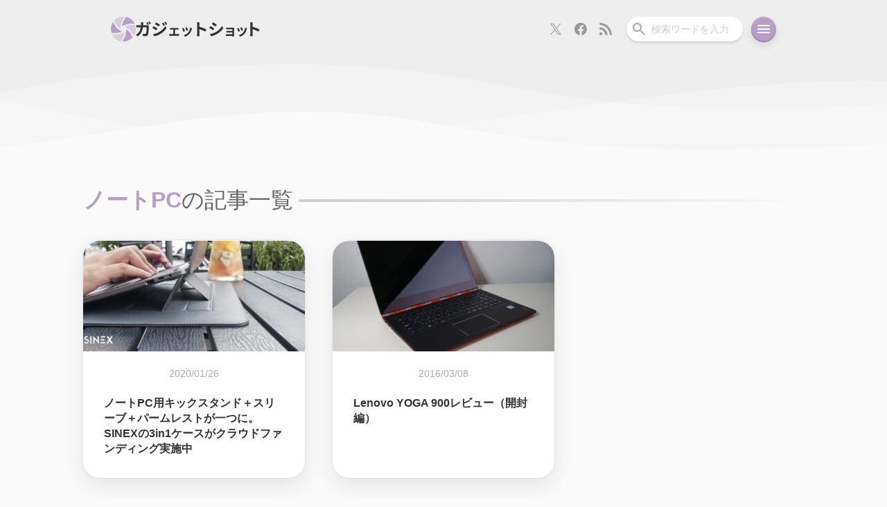

--- FILE ---
content_type: text/html; charset=UTF-8
request_url: https://gadget-shot.com/tag/%E3%83%8E%E3%83%BC%E3%83%88pc
body_size: 14902
content:
<!DOCTYPE html>
<html lang="ja">
<head>
	<meta charset="UTF-8" />
	<link rel="stylesheet" type="text/css" media="all" href="https://gadget-shot.com/wp-content/themes/MARIA3/reset.css" />
	<link rel="stylesheet" type="text/css" media="all" href="https://gadget-shot.com/wp-content/themes/MARIA3/style.css?ver3.0.32" />
	<!--[if lte IE 8]>
	<script src="https://gadget-shot.com/wp-content/themes/MARIA3/js/css3-mediaqueries.js"></script>
	<![endif]-->
	<link rel="pingback" href="https://gadget-shot.com/xmlrpc.php" />
	<link rel="icon" href="https://gadget-shot.com/wp-content/themes/MARIA3/images/favicon.ico">
	<link rel="shortcut icon" href="https://gadget-shot.com/wp-content/themes/MARIA3/images/favicon.png">
	<link rel="apple-touch-icon-precomposed" href="https://gadget-shot.com/wp-content/themes/MARIA3/images/apple-touch-icon.png" />
	<link rel="apple-touch-icon" sizes="180x180" href="https://gadget-shot.com/wp-content/themes/MARIA3/images/apple-touch-icon_180x180.png">
	<link rel="alternate" type="application/rss+xml" title="RSS" href="https://gadget-shot.com/feed" />
	<meta name="viewport" content="width=device-width,initial-scale=1.0,minimum-scale=1.0,maximum-scale=1.0,user-scalable=no,viewport-fit=cover">
	<meta name="theme-color" content="#EEEEEE" />
			<title>ノートPC | ガジェットショット</title>
<meta name='robots' content='max-image-preview:large' />
	<style>img:is([sizes="auto" i], [sizes^="auto," i]) { contain-intrinsic-size: 3000px 1500px }</style>
	<!-- Jetpack Site Verification Tags -->
<meta name="google-site-verification" content="pmyZgZv3CtAKNxzT8Ej4GtIjLJ9rcEaqElVusNvZ6d4" />
<link rel='dns-prefetch' href='//stats.wp.com' />
<link rel='preconnect' href='//c0.wp.com' />
<link rel="alternate" type="application/rss+xml" title="ガジェットショット &raquo; ノートPC タグのフィード" href="https://gadget-shot.com/tag/%e3%83%8e%e3%83%bc%e3%83%88pc/feed" />
<!-- Open Graph Protocol by Simple OGP Plugin -->
<meta property="og:title" content="ノートPC | ガジェットショット" />
<meta property="og:description" content="" />
<meta property="og:url" content="https://gadget-shot.com/tag/%E3%83%8E%E3%83%BC%E3%83%88pc" />
<meta property="og:image" content="https://gadget-shot.com/wp-content/uploads/2022/01/ogp-1.png" />
<meta property="og:site_name" content="ガジェットショット" />
<meta property="og:type" content="website" />
<meta property="fb:app_id" content="251897981499130" />
<meta name="twitter:card" content="summary_large_image" />
<meta name="twitter:site" content="@gadget_shot" />
<meta name="twitter:title" content="ノートPC | ガジェットショット" />
<meta name="twitter:description" content="" />
<meta name="twitter:image" content="https://gadget-shot.com/wp-content/uploads/2022/01/ogp-1.png" />
<script type="text/javascript">
/* <![CDATA[ */
window._wpemojiSettings = {"baseUrl":"https:\/\/s.w.org\/images\/core\/emoji\/16.0.1\/72x72\/","ext":".png","svgUrl":"https:\/\/s.w.org\/images\/core\/emoji\/16.0.1\/svg\/","svgExt":".svg","source":{"concatemoji":"https:\/\/gadget-shot.com\/wp-includes\/js\/wp-emoji-release.min.js?ver=6.8.3"}};
/*! This file is auto-generated */
!function(s,n){var o,i,e;function c(e){try{var t={supportTests:e,timestamp:(new Date).valueOf()};sessionStorage.setItem(o,JSON.stringify(t))}catch(e){}}function p(e,t,n){e.clearRect(0,0,e.canvas.width,e.canvas.height),e.fillText(t,0,0);var t=new Uint32Array(e.getImageData(0,0,e.canvas.width,e.canvas.height).data),a=(e.clearRect(0,0,e.canvas.width,e.canvas.height),e.fillText(n,0,0),new Uint32Array(e.getImageData(0,0,e.canvas.width,e.canvas.height).data));return t.every(function(e,t){return e===a[t]})}function u(e,t){e.clearRect(0,0,e.canvas.width,e.canvas.height),e.fillText(t,0,0);for(var n=e.getImageData(16,16,1,1),a=0;a<n.data.length;a++)if(0!==n.data[a])return!1;return!0}function f(e,t,n,a){switch(t){case"flag":return n(e,"\ud83c\udff3\ufe0f\u200d\u26a7\ufe0f","\ud83c\udff3\ufe0f\u200b\u26a7\ufe0f")?!1:!n(e,"\ud83c\udde8\ud83c\uddf6","\ud83c\udde8\u200b\ud83c\uddf6")&&!n(e,"\ud83c\udff4\udb40\udc67\udb40\udc62\udb40\udc65\udb40\udc6e\udb40\udc67\udb40\udc7f","\ud83c\udff4\u200b\udb40\udc67\u200b\udb40\udc62\u200b\udb40\udc65\u200b\udb40\udc6e\u200b\udb40\udc67\u200b\udb40\udc7f");case"emoji":return!a(e,"\ud83e\udedf")}return!1}function g(e,t,n,a){var r="undefined"!=typeof WorkerGlobalScope&&self instanceof WorkerGlobalScope?new OffscreenCanvas(300,150):s.createElement("canvas"),o=r.getContext("2d",{willReadFrequently:!0}),i=(o.textBaseline="top",o.font="600 32px Arial",{});return e.forEach(function(e){i[e]=t(o,e,n,a)}),i}function t(e){var t=s.createElement("script");t.src=e,t.defer=!0,s.head.appendChild(t)}"undefined"!=typeof Promise&&(o="wpEmojiSettingsSupports",i=["flag","emoji"],n.supports={everything:!0,everythingExceptFlag:!0},e=new Promise(function(e){s.addEventListener("DOMContentLoaded",e,{once:!0})}),new Promise(function(t){var n=function(){try{var e=JSON.parse(sessionStorage.getItem(o));if("object"==typeof e&&"number"==typeof e.timestamp&&(new Date).valueOf()<e.timestamp+604800&&"object"==typeof e.supportTests)return e.supportTests}catch(e){}return null}();if(!n){if("undefined"!=typeof Worker&&"undefined"!=typeof OffscreenCanvas&&"undefined"!=typeof URL&&URL.createObjectURL&&"undefined"!=typeof Blob)try{var e="postMessage("+g.toString()+"("+[JSON.stringify(i),f.toString(),p.toString(),u.toString()].join(",")+"));",a=new Blob([e],{type:"text/javascript"}),r=new Worker(URL.createObjectURL(a),{name:"wpTestEmojiSupports"});return void(r.onmessage=function(e){c(n=e.data),r.terminate(),t(n)})}catch(e){}c(n=g(i,f,p,u))}t(n)}).then(function(e){for(var t in e)n.supports[t]=e[t],n.supports.everything=n.supports.everything&&n.supports[t],"flag"!==t&&(n.supports.everythingExceptFlag=n.supports.everythingExceptFlag&&n.supports[t]);n.supports.everythingExceptFlag=n.supports.everythingExceptFlag&&!n.supports.flag,n.DOMReady=!1,n.readyCallback=function(){n.DOMReady=!0}}).then(function(){return e}).then(function(){var e;n.supports.everything||(n.readyCallback(),(e=n.source||{}).concatemoji?t(e.concatemoji):e.wpemoji&&e.twemoji&&(t(e.twemoji),t(e.wpemoji)))}))}((window,document),window._wpemojiSettings);
/* ]]> */
</script>
<!-- gadget-shot.com is managing ads with Advanced Ads 2.0.4 – https://wpadvancedads.com/ --><script id="gadge-ready">
			window.advanced_ads_ready=function(e,a){a=a||"complete";var d=function(e){return"interactive"===a?"loading"!==e:"complete"===e};d(document.readyState)?e():document.addEventListener("readystatechange",(function(a){d(a.target.readyState)&&e()}),{once:"interactive"===a})},window.advanced_ads_ready_queue=window.advanced_ads_ready_queue||[];		</script>
		<style id='wp-emoji-styles-inline-css' type='text/css'>

	img.wp-smiley, img.emoji {
		display: inline !important;
		border: none !important;
		box-shadow: none !important;
		height: 1em !important;
		width: 1em !important;
		margin: 0 0.07em !important;
		vertical-align: -0.1em !important;
		background: none !important;
		padding: 0 !important;
	}
</style>
<link rel='stylesheet' id='wp-block-library-css' href='https://c0.wp.com/c/6.8.3/wp-includes/css/dist/block-library/style.min.css' type='text/css' media='all' />
<style id='classic-theme-styles-inline-css' type='text/css'>
/*! This file is auto-generated */
.wp-block-button__link{color:#fff;background-color:#32373c;border-radius:9999px;box-shadow:none;text-decoration:none;padding:calc(.667em + 2px) calc(1.333em + 2px);font-size:1.125em}.wp-block-file__button{background:#32373c;color:#fff;text-decoration:none}
</style>
<style id='rinkerg-gutenberg-rinker-style-inline-css' type='text/css'>
.wp-block-create-block-block{background-color:#21759b;color:#fff;padding:2px}

</style>
<style id='global-styles-inline-css' type='text/css'>
:root{--wp--preset--aspect-ratio--square: 1;--wp--preset--aspect-ratio--4-3: 4/3;--wp--preset--aspect-ratio--3-4: 3/4;--wp--preset--aspect-ratio--3-2: 3/2;--wp--preset--aspect-ratio--2-3: 2/3;--wp--preset--aspect-ratio--16-9: 16/9;--wp--preset--aspect-ratio--9-16: 9/16;--wp--preset--color--black: #000000;--wp--preset--color--cyan-bluish-gray: #abb8c3;--wp--preset--color--white: #ffffff;--wp--preset--color--pale-pink: #f78da7;--wp--preset--color--vivid-red: #cf2e2e;--wp--preset--color--luminous-vivid-orange: #ff6900;--wp--preset--color--luminous-vivid-amber: #fcb900;--wp--preset--color--light-green-cyan: #7bdcb5;--wp--preset--color--vivid-green-cyan: #00d084;--wp--preset--color--pale-cyan-blue: #8ed1fc;--wp--preset--color--vivid-cyan-blue: #0693e3;--wp--preset--color--vivid-purple: #9b51e0;--wp--preset--gradient--vivid-cyan-blue-to-vivid-purple: linear-gradient(135deg,rgba(6,147,227,1) 0%,rgb(155,81,224) 100%);--wp--preset--gradient--light-green-cyan-to-vivid-green-cyan: linear-gradient(135deg,rgb(122,220,180) 0%,rgb(0,208,130) 100%);--wp--preset--gradient--luminous-vivid-amber-to-luminous-vivid-orange: linear-gradient(135deg,rgba(252,185,0,1) 0%,rgba(255,105,0,1) 100%);--wp--preset--gradient--luminous-vivid-orange-to-vivid-red: linear-gradient(135deg,rgba(255,105,0,1) 0%,rgb(207,46,46) 100%);--wp--preset--gradient--very-light-gray-to-cyan-bluish-gray: linear-gradient(135deg,rgb(238,238,238) 0%,rgb(169,184,195) 100%);--wp--preset--gradient--cool-to-warm-spectrum: linear-gradient(135deg,rgb(74,234,220) 0%,rgb(151,120,209) 20%,rgb(207,42,186) 40%,rgb(238,44,130) 60%,rgb(251,105,98) 80%,rgb(254,248,76) 100%);--wp--preset--gradient--blush-light-purple: linear-gradient(135deg,rgb(255,206,236) 0%,rgb(152,150,240) 100%);--wp--preset--gradient--blush-bordeaux: linear-gradient(135deg,rgb(254,205,165) 0%,rgb(254,45,45) 50%,rgb(107,0,62) 100%);--wp--preset--gradient--luminous-dusk: linear-gradient(135deg,rgb(255,203,112) 0%,rgb(199,81,192) 50%,rgb(65,88,208) 100%);--wp--preset--gradient--pale-ocean: linear-gradient(135deg,rgb(255,245,203) 0%,rgb(182,227,212) 50%,rgb(51,167,181) 100%);--wp--preset--gradient--electric-grass: linear-gradient(135deg,rgb(202,248,128) 0%,rgb(113,206,126) 100%);--wp--preset--gradient--midnight: linear-gradient(135deg,rgb(2,3,129) 0%,rgb(40,116,252) 100%);--wp--preset--font-size--small: 13px;--wp--preset--font-size--medium: 20px;--wp--preset--font-size--large: 36px;--wp--preset--font-size--x-large: 42px;--wp--preset--spacing--20: 0.44rem;--wp--preset--spacing--30: 0.67rem;--wp--preset--spacing--40: 1rem;--wp--preset--spacing--50: 1.5rem;--wp--preset--spacing--60: 2.25rem;--wp--preset--spacing--70: 3.38rem;--wp--preset--spacing--80: 5.06rem;--wp--preset--shadow--natural: 6px 6px 9px rgba(0, 0, 0, 0.2);--wp--preset--shadow--deep: 12px 12px 50px rgba(0, 0, 0, 0.4);--wp--preset--shadow--sharp: 6px 6px 0px rgba(0, 0, 0, 0.2);--wp--preset--shadow--outlined: 6px 6px 0px -3px rgba(255, 255, 255, 1), 6px 6px rgba(0, 0, 0, 1);--wp--preset--shadow--crisp: 6px 6px 0px rgba(0, 0, 0, 1);}:where(.is-layout-flex){gap: 0.5em;}:where(.is-layout-grid){gap: 0.5em;}body .is-layout-flex{display: flex;}.is-layout-flex{flex-wrap: wrap;align-items: center;}.is-layout-flex > :is(*, div){margin: 0;}body .is-layout-grid{display: grid;}.is-layout-grid > :is(*, div){margin: 0;}:where(.wp-block-columns.is-layout-flex){gap: 2em;}:where(.wp-block-columns.is-layout-grid){gap: 2em;}:where(.wp-block-post-template.is-layout-flex){gap: 1.25em;}:where(.wp-block-post-template.is-layout-grid){gap: 1.25em;}.has-black-color{color: var(--wp--preset--color--black) !important;}.has-cyan-bluish-gray-color{color: var(--wp--preset--color--cyan-bluish-gray) !important;}.has-white-color{color: var(--wp--preset--color--white) !important;}.has-pale-pink-color{color: var(--wp--preset--color--pale-pink) !important;}.has-vivid-red-color{color: var(--wp--preset--color--vivid-red) !important;}.has-luminous-vivid-orange-color{color: var(--wp--preset--color--luminous-vivid-orange) !important;}.has-luminous-vivid-amber-color{color: var(--wp--preset--color--luminous-vivid-amber) !important;}.has-light-green-cyan-color{color: var(--wp--preset--color--light-green-cyan) !important;}.has-vivid-green-cyan-color{color: var(--wp--preset--color--vivid-green-cyan) !important;}.has-pale-cyan-blue-color{color: var(--wp--preset--color--pale-cyan-blue) !important;}.has-vivid-cyan-blue-color{color: var(--wp--preset--color--vivid-cyan-blue) !important;}.has-vivid-purple-color{color: var(--wp--preset--color--vivid-purple) !important;}.has-black-background-color{background-color: var(--wp--preset--color--black) !important;}.has-cyan-bluish-gray-background-color{background-color: var(--wp--preset--color--cyan-bluish-gray) !important;}.has-white-background-color{background-color: var(--wp--preset--color--white) !important;}.has-pale-pink-background-color{background-color: var(--wp--preset--color--pale-pink) !important;}.has-vivid-red-background-color{background-color: var(--wp--preset--color--vivid-red) !important;}.has-luminous-vivid-orange-background-color{background-color: var(--wp--preset--color--luminous-vivid-orange) !important;}.has-luminous-vivid-amber-background-color{background-color: var(--wp--preset--color--luminous-vivid-amber) !important;}.has-light-green-cyan-background-color{background-color: var(--wp--preset--color--light-green-cyan) !important;}.has-vivid-green-cyan-background-color{background-color: var(--wp--preset--color--vivid-green-cyan) !important;}.has-pale-cyan-blue-background-color{background-color: var(--wp--preset--color--pale-cyan-blue) !important;}.has-vivid-cyan-blue-background-color{background-color: var(--wp--preset--color--vivid-cyan-blue) !important;}.has-vivid-purple-background-color{background-color: var(--wp--preset--color--vivid-purple) !important;}.has-black-border-color{border-color: var(--wp--preset--color--black) !important;}.has-cyan-bluish-gray-border-color{border-color: var(--wp--preset--color--cyan-bluish-gray) !important;}.has-white-border-color{border-color: var(--wp--preset--color--white) !important;}.has-pale-pink-border-color{border-color: var(--wp--preset--color--pale-pink) !important;}.has-vivid-red-border-color{border-color: var(--wp--preset--color--vivid-red) !important;}.has-luminous-vivid-orange-border-color{border-color: var(--wp--preset--color--luminous-vivid-orange) !important;}.has-luminous-vivid-amber-border-color{border-color: var(--wp--preset--color--luminous-vivid-amber) !important;}.has-light-green-cyan-border-color{border-color: var(--wp--preset--color--light-green-cyan) !important;}.has-vivid-green-cyan-border-color{border-color: var(--wp--preset--color--vivid-green-cyan) !important;}.has-pale-cyan-blue-border-color{border-color: var(--wp--preset--color--pale-cyan-blue) !important;}.has-vivid-cyan-blue-border-color{border-color: var(--wp--preset--color--vivid-cyan-blue) !important;}.has-vivid-purple-border-color{border-color: var(--wp--preset--color--vivid-purple) !important;}.has-vivid-cyan-blue-to-vivid-purple-gradient-background{background: var(--wp--preset--gradient--vivid-cyan-blue-to-vivid-purple) !important;}.has-light-green-cyan-to-vivid-green-cyan-gradient-background{background: var(--wp--preset--gradient--light-green-cyan-to-vivid-green-cyan) !important;}.has-luminous-vivid-amber-to-luminous-vivid-orange-gradient-background{background: var(--wp--preset--gradient--luminous-vivid-amber-to-luminous-vivid-orange) !important;}.has-luminous-vivid-orange-to-vivid-red-gradient-background{background: var(--wp--preset--gradient--luminous-vivid-orange-to-vivid-red) !important;}.has-very-light-gray-to-cyan-bluish-gray-gradient-background{background: var(--wp--preset--gradient--very-light-gray-to-cyan-bluish-gray) !important;}.has-cool-to-warm-spectrum-gradient-background{background: var(--wp--preset--gradient--cool-to-warm-spectrum) !important;}.has-blush-light-purple-gradient-background{background: var(--wp--preset--gradient--blush-light-purple) !important;}.has-blush-bordeaux-gradient-background{background: var(--wp--preset--gradient--blush-bordeaux) !important;}.has-luminous-dusk-gradient-background{background: var(--wp--preset--gradient--luminous-dusk) !important;}.has-pale-ocean-gradient-background{background: var(--wp--preset--gradient--pale-ocean) !important;}.has-electric-grass-gradient-background{background: var(--wp--preset--gradient--electric-grass) !important;}.has-midnight-gradient-background{background: var(--wp--preset--gradient--midnight) !important;}.has-small-font-size{font-size: var(--wp--preset--font-size--small) !important;}.has-medium-font-size{font-size: var(--wp--preset--font-size--medium) !important;}.has-large-font-size{font-size: var(--wp--preset--font-size--large) !important;}.has-x-large-font-size{font-size: var(--wp--preset--font-size--x-large) !important;}
:where(.wp-block-post-template.is-layout-flex){gap: 1.25em;}:where(.wp-block-post-template.is-layout-grid){gap: 1.25em;}
:where(.wp-block-columns.is-layout-flex){gap: 2em;}:where(.wp-block-columns.is-layout-grid){gap: 2em;}
:root :where(.wp-block-pullquote){font-size: 1.5em;line-height: 1.6;}
</style>
<link rel='stylesheet' id='twenty20-css' href='https://gadget-shot.com/wp-content/plugins/twenty20/assets/css/twenty20.css?ver=2.0.4' type='text/css' media='all' />
<style id='akismet-widget-style-inline-css' type='text/css'>

			.a-stats {
				--akismet-color-mid-green: #357b49;
				--akismet-color-white: #fff;
				--akismet-color-light-grey: #f6f7f7;

				max-width: 350px;
				width: auto;
			}

			.a-stats * {
				all: unset;
				box-sizing: border-box;
			}

			.a-stats strong {
				font-weight: 600;
			}

			.a-stats a.a-stats__link,
			.a-stats a.a-stats__link:visited,
			.a-stats a.a-stats__link:active {
				background: var(--akismet-color-mid-green);
				border: none;
				box-shadow: none;
				border-radius: 8px;
				color: var(--akismet-color-white);
				cursor: pointer;
				display: block;
				font-family: -apple-system, BlinkMacSystemFont, 'Segoe UI', 'Roboto', 'Oxygen-Sans', 'Ubuntu', 'Cantarell', 'Helvetica Neue', sans-serif;
				font-weight: 500;
				padding: 12px;
				text-align: center;
				text-decoration: none;
				transition: all 0.2s ease;
			}

			/* Extra specificity to deal with TwentyTwentyOne focus style */
			.widget .a-stats a.a-stats__link:focus {
				background: var(--akismet-color-mid-green);
				color: var(--akismet-color-white);
				text-decoration: none;
			}

			.a-stats a.a-stats__link:hover {
				filter: brightness(110%);
				box-shadow: 0 4px 12px rgba(0, 0, 0, 0.06), 0 0 2px rgba(0, 0, 0, 0.16);
			}

			.a-stats .count {
				color: var(--akismet-color-white);
				display: block;
				font-size: 1.5em;
				line-height: 1.4;
				padding: 0 13px;
				white-space: nowrap;
			}
		
</style>
<link rel='stylesheet' id='wp-pagenavi-css' href='https://gadget-shot.com/wp-content/plugins/wp-pagenavi/pagenavi-css.css?ver=2.70' type='text/css' media='all' />
<script type="text/javascript" src="https://c0.wp.com/c/6.8.3/wp-includes/js/jquery/jquery.min.js" id="jquery-core-js"></script>
<script type="text/javascript" src="https://c0.wp.com/c/6.8.3/wp-includes/js/jquery/jquery-migrate.min.js" id="jquery-migrate-js"></script>
<script type="text/javascript" src="https://gadget-shot.com/wp-content/plugins/wp-retina-2x/app/picturefill.min.js?ver=1742172204" id="wr2x-picturefill-js-js"></script>
<link rel="https://api.w.org/" href="https://gadget-shot.com/wp-json/" /><link rel="alternate" title="JSON" type="application/json" href="https://gadget-shot.com/wp-json/wp/v2/tags/2401" /><link rel="EditURI" type="application/rsd+xml" title="RSD" href="https://gadget-shot.com/xmlrpc.php?rsd" />
<meta name="generator" content="WordPress 6.8.3" />
	<style>img#wpstats{display:none}</style>
			<script type="application/ld+json">
		{
		  "@context": "https://schema.org/",
		  "@type": "Person",
		  "name": "キリカ",
		  "url": "https://gadget-shot.com/",
		  "image": "https://gadget-shot.com/wp-content/uploads/2022/12/cropped-profile_icon-240x240.png",
		  "sameAs": "https://x.com/kir1ca"  
		}
	</script>
</head>
<body class="archive tag tag-pc tag-2401 wp-theme-MARIA3">
<header>
	<nav class="nav-bar">
		<h2 class="site-title">
			<a class="nav-bar-title" href="https://gadget-shot.com" title="ガジェットショット">
				<svg width="36" height="36" viewBox="0 0 36 36" fill="none" xmlns="http://www.w3.org/2000/svg" class="site-logo-svg">
					<g clip-path="url(#clip0_504_42)">
					<path d="M22.2394 18V20.4804L22.192 20.5085C21.8576 26.361 19.6588 31.6754 16.2 35.911C16.7783 35.9674 17.3631 36 17.9565 36C22.9093 36 27.3854 33.9869 30.6326 30.7285C30.7792 30.581 30.9087 30.4189 31.05 30.2668C29.5096 25.4851 26.5223 21.1627 22.2394 18Z" fill="#B69EC6"/>
					<path d="M15.75 21.7655L13.6032 20.5238V20.4723C8.73978 17.28 5.25831 12.7431 3.34484 7.65C1.24672 10.583 0 14.1679 0 18.054C0 19.8798 0.275287 21.6383 0.781946 23.2984C2.4609 23.6557 4.17852 23.85 5.9067 23.85C9.21628 23.85 12.5642 23.1706 15.75 21.7655Z" fill="#B69EC6"/>
					<path d="M13.7606 18V16.1015V15.5248L13.808 15.4967C14.134 9.64256 16.3401 4.32793 19.8 0.0889898C19.2217 0.0327117 18.6369 0 18.0436 0C13.0896 0 8.61456 2.01328 5.36626 5.27298C5.22081 5.4205 5.09125 5.58328 4.95 5.73481C6.49683 10.5183 9.47769 14.8446 13.7606 18Z" fill="#D3CED7"/>
					<path d="M18.1167 12.9408L18.1565 12.9621C21.9917 11.0343 26.0926 10.1012 30.1267 10.1012C31.574 10.1012 33.0066 10.2243 34.425 10.4528C33.5289 8.4987 32.3071 6.7237 30.8012 5.21964C28.462 2.88883 25.4806 1.2129 22.1494 0.450001C18.7968 4.16614 16.5537 8.9055 15.975 14.175L18.1167 12.9408Z" fill="#B69EC6"/>
					<path d="M18.3546 22.7878H18.3524L17.8851 23.057L17.8471 23.0352C14.0113 24.9659 9.90885 25.8984 5.87294 25.8984C4.42537 25.8984 2.99356 25.7757 1.575 25.5474C2.47017 27.501 3.6932 29.2766 5.19825 30.7779C7.53785 33.1111 10.5198 34.7848 13.8525 35.55C17.2048 31.8337 19.4398 27.0941 20.025 21.825L18.3546 22.7878Z" fill="#D3CED7"/>
					<path d="M35.2191 12.7018C33.5388 12.3438 31.821 12.15 30.0925 12.15C26.7835 12.15 23.436 12.8289 20.25 14.232L22.3949 15.4738V15.5281C27.259 18.7287 30.7409 23.2601 32.6536 28.35C34.7531 25.416 36 21.8312 36 17.9423C36 16.1185 35.7247 14.3597 35.2191 12.7018Z" fill="#D3CED7"/>
					</g>
					<defs>
					<clipPath id="clip0_504_42">
					<rect width="36" height="36" fill="white"/>
					</clipPath>
					</defs>
				</svg>
				<svg width="179" height="24" viewBox="0 0 179 24" fill="none" xmlns="http://www.w3.org/2000/svg" class="site-title-svg">
					<path d="M165.144 18.918V5.118C165.144 4.278 165.072 3.078 164.904 2.238H168.648C168.552 3.078 168.432 4.134 168.432 5.118V8.67C171.648 9.606 176.256 11.31 178.464 12.39L177.096 15.702C174.624 14.406 171.024 13.014 168.432 12.126V18.918C168.432 19.614 168.552 21.294 168.648 22.278H164.904C165.048 21.318 165.144 19.878 165.144 18.918Z" fill="#333333"/>
					<path d="M153.108 9.342C153.488 10.202 154.468 12.802 154.748 13.722L152.348 14.562C152.108 13.582 151.228 11.162 150.728 10.122L153.108 9.342ZM160.488 10.802C160.248 11.442 160.128 11.862 160.008 12.262C159.488 14.282 158.648 16.362 157.288 18.122C155.428 20.522 152.928 22.202 150.588 23.082L148.488 20.942C150.688 20.362 153.468 18.842 155.128 16.762C156.488 15.062 157.448 12.402 157.688 9.902L160.488 10.802ZM148.468 10.402C148.968 11.422 149.928 13.842 150.328 14.962L147.888 15.882C147.548 14.802 146.548 12.142 146.068 11.262L148.468 10.402Z" fill="#333333"/>
					<path d="M130.268 9.922C130.788 9.982 132.008 10.022 132.748 10.022H140.308C140.788 10.022 141.528 10.002 141.848 9.982C141.828 10.242 141.828 10.902 141.828 11.322V21.362C141.828 21.682 141.848 22.362 141.848 22.722H139.328C139.348 22.542 139.348 22.222 139.348 21.922H131.768C131.208 21.922 130.388 21.962 130.048 21.982V19.522C130.388 19.562 131.068 19.602 131.788 19.602H139.348V16.942H132.968C132.208 16.942 131.248 16.962 130.788 16.982V14.622C131.308 14.662 132.208 14.682 132.968 14.682H139.348V12.262H132.748C132.008 12.262 130.748 12.302 130.268 12.342V9.922Z" fill="#333333"/>
					<path d="M111.344 2.214C112.928 3.078 115.568 4.782 116.816 5.646L115.016 8.31C113.672 7.374 111.176 5.742 109.592 4.854L111.344 2.214ZM106.88 19.254C109.568 18.798 112.448 18.006 115.064 16.566C119.144 14.286 122.48 10.998 124.4 7.566L126.248 10.83C124.016 14.142 120.632 17.19 116.696 19.446C114.248 20.838 110.816 22.038 108.68 22.422L106.88 19.254ZM107.648 7.686C109.256 8.55 111.896 10.206 113.12 11.07L111.368 13.758C110 12.822 107.504 11.19 105.896 10.35L107.648 7.686Z" fill="#333333"/>
					<path d="M88.424 18.918V5.118C88.424 4.278 88.352 3.078 88.184 2.238H91.928C91.832 3.078 91.712 4.134 91.712 5.118V8.67C94.928 9.606 99.536 11.31 101.744 12.39L100.376 15.702C97.904 14.406 94.304 13.014 91.712 12.126V18.918C91.712 19.614 91.832 21.294 91.928 22.278H88.184C88.328 21.318 88.424 19.878 88.424 18.918Z" fill="#333333"/>
					<path d="M73.788 9.342C74.168 10.202 75.148 12.802 75.428 13.722L73.028 14.562C72.788 13.582 71.908 11.162 71.408 10.122L73.788 9.342ZM81.168 10.802C80.928 11.442 80.808 11.862 80.688 12.262C80.168 14.282 79.328 16.362 77.968 18.122C76.108 20.522 73.608 22.202 71.268 23.082L69.168 20.942C71.368 20.362 74.148 18.842 75.808 16.762C77.168 15.062 78.128 12.402 78.368 9.902L81.168 10.802ZM69.148 10.402C69.648 11.422 70.608 13.842 71.008 14.962L68.568 15.882C68.228 14.802 67.228 12.142 66.748 11.262L69.148 10.402Z" fill="#333333"/>
					<path d="M49.228 10.382C49.668 10.462 50.368 10.482 50.808 10.482H59.968C60.448 10.482 61.048 10.442 61.528 10.382V12.902C61.028 12.862 60.428 12.822 59.968 12.822H56.548V19.262H60.908C61.448 19.262 62.008 19.182 62.428 19.142V21.762C61.988 21.682 61.248 21.662 60.908 21.662H49.848C49.368 21.662 48.748 21.682 48.208 21.762V19.142C48.728 19.202 49.348 19.262 49.848 19.262H53.928V12.822H50.808C50.388 12.822 49.668 12.862 49.228 12.902V10.382Z" fill="#333333"/>
					<path d="M39.768 2.79C40.44 3.798 41.4 5.406 41.952 6.51L39.864 7.398C39.168 5.886 38.616 4.854 37.752 3.63L39.768 2.79ZM43.056 1.638C43.8 2.598 44.736 4.158 45.312 5.214L43.272 6.126C42.504 4.614 41.904 3.678 41.016 2.478L43.056 1.638ZM29.328 2.334C30.912 3.198 33.552 4.878 34.8 5.766L33.024 8.406C31.68 7.47 29.184 5.862 27.6 4.974L29.328 2.334ZM24.888 19.374C27.576 18.918 30.456 18.102 33.048 16.662C37.128 14.382 40.488 11.094 42.384 7.662L44.232 10.926C42.024 14.262 38.616 17.286 34.704 19.566C32.256 20.934 28.8 22.134 26.688 22.518L24.888 19.374ZM25.632 7.806C27.264 8.67 29.904 10.326 31.128 11.19L29.376 13.878C28.008 12.918 25.512 11.31 23.904 10.446L25.632 7.806Z" fill="#333333"/>
<path d="M16.944 1.998C17.544 2.886 18.384 4.398 18.84 5.286L16.92 6.126C16.416 5.142 15.696 3.726 15.048 2.79L16.944 1.998ZM19.776 0.917999C20.4 1.83 21.288 3.342 21.72 4.182L19.8 5.022C19.32 4.014 18.552 2.622 17.88 1.71L19.776 0.917999ZM10.776 2.214C10.704 2.79 10.656 3.798 10.632 4.374C10.608 5.118 10.584 5.814 10.536 6.51H15.048C15.648 6.51 16.272 6.462 16.848 6.342L18.936 7.35C18.864 7.758 18.768 8.358 18.768 8.622C18.672 11.214 18.384 17.934 17.352 20.382C16.824 21.582 15.912 22.23 14.256 22.23C12.888 22.23 11.448 22.11 10.296 22.014L9.912 18.822C11.088 19.014 12.336 19.134 13.272 19.134C14.04 19.134 14.376 18.894 14.64 18.294C15.336 16.782 15.648 11.982 15.648 9.39H10.248C9.36 15.75 7.08 19.494 2.784 22.542L0 20.286C0.984 19.734 2.184 18.918 3.144 17.958C5.376 15.75 6.576 13.038 7.104 9.39H3.936C3.12 9.39 1.8 9.414 0.768 9.51V6.342C1.776 6.462 3.024 6.51 3.936 6.51H7.368C7.392 5.838 7.416 5.142 7.416 4.422C7.416 3.894 7.344 2.79 7.248 2.214H10.776Z" fill="#333333"/>
				</svg>
			</a>
		</h2>
		<nav class="nav-bar-buttons">
			<div class="nav-subscribe">
				<a class="nav-x" href="https://x.com/gadget_shot" title="Xでフォロー">
					<svg width="24" height="24" viewBox="0 0 24 24" fill="currentColor" xmlns="http://www.w3.org/2000/svg">
	<path d="M13.5222 10.7714L19.4785 4H18.0671L12.8952 9.87954L8.76437 4H4L10.2466 12.8909L4 19.9918H5.41155L10.8732 13.7828L15.2356 19.9918H20L13.5218 10.7714H13.5222ZM11.5889 12.9692L10.956 12.0839L5.92015 5.03921H8.0882L12.1522 10.7245L12.7851 11.6098L18.0677 18.9998H15.8997L11.5889 12.9696V12.9692Z" fill="#999999"/>
	</svg>
				</a>
				<a class="nav-fb" href="https://www.facebook.com/gadgetshot" title="Facebookで購読">
					<svg width="24" height="24" viewBox="0 0 24 24" fill="none" xmlns="http://www.w3.org/2000/svg">
	<g clip-path="url(#clip0_645_2033)">
	<path fill-rule="evenodd" clip-rule="evenodd" d="M20.9988 12.0522C20.9988 7.05237 16.9693 2.99919 11.9988 2.99919C7.02821 2.99919 2.99878 7.05237 2.99878 12.0522C2.99878 16.5709 6.28995 20.3161 10.5925 20.9953V14.6691H8.30737V12.0522H10.5925V10.0577C10.5925 7.78881 11.9362 6.53553 13.992 6.53553C14.9766 6.53553 16.0066 6.71235 16.0066 6.71235V8.94025H14.8717C13.7537 8.94025 13.405 9.63809 13.405 10.354V12.0522H15.9011L15.5021 14.6691H13.405V20.9953C17.7076 20.3161 20.9988 16.5709 20.9988 12.0522Z" fill="#999999"/>
	</g>
	<defs>
	<clipPath id="clip0_645_2033">
	<rect width="18" height="18" fill="white" transform="translate(3 3)"/>
	</clipPath>
	</defs>
	</svg>
				</a>
				<a class="nav-rss" href="https://gadget-shot.com/feed" title="RSSで購読">
					<svg width="24" height="24" viewBox="0 0 24 24" fill="none" xmlns="http://www.w3.org/2000/svg">
<path d="M5.12635 21C4.54161 21 4.04103 20.7918 3.62462 20.3754C3.20821 19.959 3 19.4584 3 18.8736C3 18.2889 3.20821 17.7883 3.62462 17.3719C4.04103 16.9555 4.54161 16.7473 5.12635 16.7473C5.7111 16.7473 6.21168 16.9555 6.62809 17.3719C7.0445 17.7883 7.2527 18.2889 7.2527 18.8736C7.2527 19.4584 7.0445 19.959 6.62809 20.3754C6.21168 20.7918 5.7111 21 5.12635 21ZM19.4792 21C19.0185 21 18.6331 20.8316 18.323 20.495C18.0129 20.1583 17.8313 19.7596 17.7781 19.2989C17.5832 17.5801 17.1181 15.972 16.3827 14.4747C15.6474 12.9774 14.6949 11.644 13.5254 10.4745C12.3559 9.30505 11.0225 8.35262 9.52524 7.61726C8.02794 6.88189 6.41988 6.41675 4.70108 6.22184C4.24037 6.16868 3.84168 5.98705 3.50501 5.67696C3.16834 5.36687 3 4.98147 3 4.52076C3 4.06005 3.15948 3.68351 3.47843 3.39113C3.79738 3.09876 4.17835 2.97029 4.62134 3.00573C6.80085 3.20065 8.84304 3.75438 10.7479 4.66694C12.6528 5.5795 14.3317 6.76229 15.7847 8.21529C17.2377 9.6683 18.4205 11.3472 19.333 13.2521C20.2456 15.1569 20.7993 17.1991 20.9943 19.3786C21.0297 19.8216 20.9012 20.2026 20.6089 20.5216C20.3165 20.8405 19.9399 21 19.4792 21ZM13.1002 21C12.6572 21 12.2762 20.8449 11.9573 20.5348C11.6383 20.2248 11.4345 19.8482 11.3459 19.4052C11.1865 18.537 10.9074 17.7351 10.5087 16.9998C10.11 16.2644 9.60941 15.5955 9.00694 14.993C8.40448 14.3906 7.73556 13.89 7.0002 13.4913C6.26484 13.0926 5.46302 12.8135 4.59476 12.6541C4.15177 12.5655 3.77523 12.3617 3.46514 12.0427C3.15505 11.7238 3 11.3428 3 10.8998C3 10.4391 3.15948 10.0581 3.47843 9.7569C3.79738 9.45567 4.17835 9.34049 4.62134 9.41137C5.91487 9.58856 7.12424 9.9651 8.24943 10.541C9.37463 11.1169 10.3802 11.8478 11.2662 12.7338C12.1522 13.6198 12.8831 14.6254 13.459 15.7506C14.0349 16.8757 14.4114 18.0851 14.5886 19.3786C14.6595 19.8216 14.5443 20.2026 14.2431 20.5216C13.9419 20.8405 13.5609 21 13.1002 21Z" fill="#999999"/>
</svg>

				</a>
			</div>
			<div class="search-box">
				<form role="search" method="get" id="searchform" action="https://gadget-shot.com/">
					<input type="text" value="" name="s" id="s" class="search-form" placeholder="検索ワードを入力" />
				</form>
			</div>
			<a class="nav-menu" href="#" title="メニュー"><svg xmlns="http://www.w3.org/2000/svg" height="24px" viewBox="0 0 24 24" width="24px" fill="#FFFFFF"><path d="M0 0h24v24H0V0z" fill="none"/><path class="menu-line menu-line-1" d="M4 18h16c.55 0 1-.45 1-1s-.45-1-1-1H4c-.55 0-1 .45-1 1s.45 1 1 1z"/><path class="menu-line menu-line-2" d="M4 13h16c.55 0 1-.45 1-1s-.45-1-1-1H4c-.55 0-1 .45-1 1s.45 1 1 1z"/><path class="menu-line menu-line-3" d="M3 7c0 .55.45 1 1 1h16c.55 0 1-.45 1-1s-.45-1-1-1H4c-.55 0-1 .45-1 1z"/></svg></a>
		</nav>
	</nav>
</header>
<nav class="global-menu">
	<div class="global-menu-container">
		<h3 class="global-menu-title"><span>商品を探す</span></h3>
		<div class="responsive-scroll">
			<ul class="global-menu-product-category">
				<li class="menu-item">
					<a href="https://gadget-shot.com/products/">
						<img src="https://gadget-shot.com/wp-content/themes/MARIA3/images/all.svg" alt="すべて" class="category-icon">
						<span class="category-name">すべて</span>
					</a>
				</li>
				<li id="menu-item-70069" class="menu-item menu-item-type-taxonomy menu-item-object-product-category menu-item-70069"><a href="https://gadget-shot.com/product-category/smartphone"><img src="https://gadget-shot.com/wp-content/uploads/2025/05/smartphone-1.svg" alt="スマホ" class="category-icon"><span class="category-name">スマホ</span></a></li>
<li id="menu-item-70070" class="menu-item menu-item-type-taxonomy menu-item-object-product-category menu-item-70070"><a href="https://gadget-shot.com/product-category/pc"><img src="https://gadget-shot.com/wp-content/uploads/2025/05/pc-1.svg" alt="PC関連" class="category-icon"><span class="category-name">PC関連</span></a></li>
<li id="menu-item-70071" class="menu-item menu-item-type-taxonomy menu-item-object-product-category menu-item-70071"><a href="https://gadget-shot.com/product-category/camera"><img src="https://gadget-shot.com/wp-content/uploads/2025/05/camera-1.svg" alt="カメラ" class="category-icon"><span class="category-name">カメラ</span></a></li>
<li id="menu-item-70072" class="menu-item menu-item-type-taxonomy menu-item-object-product-category menu-item-70072"><a href="https://gadget-shot.com/product-category/wearable"><img src="https://gadget-shot.com/wp-content/uploads/2025/05/wearable-1.svg" alt="ウェアラブル" class="category-icon"><span class="category-name">ウェアラブル</span></a></li>
<li id="menu-item-70073" class="menu-item menu-item-type-taxonomy menu-item-object-product-category menu-item-70073"><a href="https://gadget-shot.com/product-category/smarthome"><img src="https://gadget-shot.com/wp-content/uploads/2025/05/smarthome-1.svg" alt="スマートホーム" class="category-icon"><span class="category-name">スマートホーム</span></a></li>
<li id="menu-item-70074" class="menu-item menu-item-type-taxonomy menu-item-object-product-category menu-item-70074"><a href="https://gadget-shot.com/product-category/cars-and-bikes"><img src="https://gadget-shot.com/wp-content/uploads/2025/05/cars-1.svg" alt="車・バイク" class="category-icon"><span class="category-name">車・バイク</span></a></li>
<li id="menu-item-70075" class="menu-item menu-item-type-taxonomy menu-item-object-product-category menu-item-70075"><a href="https://gadget-shot.com/product-category/audio"><img src="https://gadget-shot.com/wp-content/uploads/2025/05/audio-1.svg" alt="オーディオ" class="category-icon"><span class="category-name">オーディオ</span></a></li>
<li id="menu-item-70076" class="menu-item menu-item-type-taxonomy menu-item-object-product-category menu-item-70076"><a href="https://gadget-shot.com/product-category/chargers"><img src="https://gadget-shot.com/wp-content/uploads/2025/05/charge-1.svg" alt="充電関連" class="category-icon"><span class="category-name">充電関連</span></a></li>
<li id="menu-item-70077" class="menu-item menu-item-type-taxonomy menu-item-object-product-category menu-item-70077"><a href="https://gadget-shot.com/product-category/other"><img src="https://gadget-shot.com/wp-content/uploads/2025/05/other-1.svg" alt="その他" class="category-icon"><span class="category-name">その他</span></a></li>
			</ul>
		</div>
		<h3 class="global-menu-title"><span>記事を探す</span></h3>
		<div class="menu-categories-container"><ul id="menu-categories" class="menu"><li id="menu-item-70017" class="menu-item menu-item-type-taxonomy menu-item-object-category menu-item-70017"><a href="https://gadget-shot.com/category/sale">セール情報</a></li>
<li id="menu-item-70025" class="menu-item menu-item-type-taxonomy menu-item-object-category menu-item-70025"><a href="https://gadget-shot.com/category/smart-home">スマートホーム</a></li>
<li id="menu-item-70024" class="menu-item menu-item-type-taxonomy menu-item-object-category menu-item-70024"><a href="https://gadget-shot.com/category/camera/actioncam">アクションカメラ</a></li>
<li id="menu-item-70023" class="menu-item menu-item-type-taxonomy menu-item-object-category menu-item-70023"><a href="https://gadget-shot.com/category/camera">カメラ</a></li>
<li id="menu-item-70026" class="menu-item menu-item-type-taxonomy menu-item-object-category menu-item-70026"><a href="https://gadget-shot.com/category/network">回線</a></li>
<li id="menu-item-70018" class="menu-item menu-item-type-taxonomy menu-item-object-category menu-item-70018"><a href="https://gadget-shot.com/category/iphone">iPhone</a></li>
<li id="menu-item-70020" class="menu-item menu-item-type-taxonomy menu-item-object-category menu-item-70020"><a href="https://gadget-shot.com/category/ipad">iPad</a></li>
<li id="menu-item-70021" class="menu-item menu-item-type-taxonomy menu-item-object-category menu-item-70021"><a href="https://gadget-shot.com/category/mac">Mac</a></li>
<li id="menu-item-70014" class="menu-item menu-item-type-taxonomy menu-item-object-category menu-item-70014"><a href="https://gadget-shot.com/category/android">Android</a></li>
<li id="menu-item-70015" class="menu-item menu-item-type-taxonomy menu-item-object-category menu-item-70015"><a href="https://gadget-shot.com/category/column">コラム</a></li>
<li id="menu-item-70016" class="menu-item menu-item-type-taxonomy menu-item-object-category menu-item-70016"><a href="https://gadget-shot.com/category/guide">ガイド</a></li>
<li id="menu-item-70013" class="menu-item menu-item-type-taxonomy menu-item-object-category menu-item-70013"><a href="https://gadget-shot.com/category/news">ニュース</a></li>
<li id="menu-item-70022" class="menu-item menu-item-type-taxonomy menu-item-object-category menu-item-70022"><a href="https://gadget-shot.com/category/audio">オーディオ</a></li>
<li id="menu-item-70019" class="menu-item menu-item-type-taxonomy menu-item-object-category menu-item-70019"><a href="https://gadget-shot.com/category/goods">周辺機器</a></li>
</ul></div>	</div>
</nav>
<div class="sub-hero"></div>

	<h1 class="list-title"><span class="keyword">ノートPC</span>の記事一覧</h1>
	<div class="tag-description"></div>

<div class="responsive-scroll">
	<div class="entries">
								<article id="post-48040" class="post-48040 post type-post status-publish format-standard has-post-thumbnail hentry category-news tag-kickstarter tag-macbook tag-1068 tag-pc">
				<a href="https://gadget-shot.com/48040" title="ノートPC用キックスタンド＋スリーブ＋パームレストが一つに。SINEXの3in1ケースがクラウドファンディング実施中" class="article-card">
					<div class="article-card-thumb" style="view-transition-name:article-thumb-48040"><img width="320" height="160" src="https://gadget-shot.com/wp-content/uploads/2020/01/sinex-kickstand-320x160.jpg" class="attachment-list size-list wp-post-image" alt="" decoding="async" fetchpriority="high" srcset="https://gadget-shot.com/wp-content/uploads/2020/01/sinex-kickstand-320x160.jpg 320w, https://gadget-shot.com/wp-content/uploads/2020/01/sinex-kickstand-320x160@2x.jpg 640w" sizes="(max-width: 320px) 100vw, 320px" /></div>
					<div class="article-card-date">2020/01/26</div>
					<h3 class="article-card-title">ノートPC用キックスタンド＋スリーブ＋パームレストが一つに。SINEXの3in1ケースがクラウドファンディング実施中</h3>
				</a>
			</article>
						<article id="post-33291" class="post-33291 post type-post status-publish format-standard has-post-thumbnail hentry category-windows tag-lenovo tag-windows tag-yoga-900 tag-127 tag-pc">
				<a href="https://gadget-shot.com/33291" title="Lenovo YOGA 900レビュー（開封編）" class="article-card">
					<div class="article-card-thumb" style="view-transition-name:article-thumb-33291"><img width="320" height="160" src="https://gadget-shot.com/wp-content/uploads/2016/03/yoga-900-0-320x160.jpg" class="attachment-list size-list wp-post-image" alt="" decoding="async" srcset="https://gadget-shot.com/wp-content/uploads/2016/03/yoga-900-0-320x160.jpg 320w, https://gadget-shot.com/wp-content/uploads/2016/03/yoga-900-0-320x160@2x.jpg 640w" sizes="(max-width: 320px) 100vw, 320px" /></div>
					<div class="article-card-date">2016/03/08</div>
					<h3 class="article-card-title">Lenovo YOGA 900レビュー（開封編）</h3>
				</a>
			</article>
							
				
		<nav class="mobile-next-page">
					</nav>
	</div>
</div>

<div class="posts-navigation">
	</div>

<footer>
	<div class="footer-3d">
		<div class="footer-card">
			<a class="footer-logo" href="https://gadget-shot.com" title="ガジェットショット"></a>
			<p>ガジェットショットは筆者が実際に使って心に響いた物を共有することで、読者の明日の愛用品を決めるきっかけを目指して2010年から書き続けているブログです。</p>
			<a href="https://gadget-shot.com/about" class="button footer-button">このブログについて</a>
		</div>
	</div>
	<div class="footer-buttons">
		<div class="nav-subscribe">
			<a class="nav-x" href="https://x.com/gadget_shot" title="Xでフォロー">
				<svg width="24" height="24" viewBox="0 0 24 24" fill="currentColor" xmlns="http://www.w3.org/2000/svg">
		<path d="M13.5222 10.7714L19.4785 4H18.0671L12.8952 9.87954L8.76437 4H4L10.2466 12.8909L4 19.9918H5.41155L10.8732 13.7828L15.2356 19.9918H20L13.5218 10.7714H13.5222ZM11.5889 12.9692L10.956 12.0839L5.92015 5.03921H8.0882L12.1522 10.7245L12.7851 11.6098L18.0677 18.9998H15.8997L11.5889 12.9696V12.9692Z" fill="#999999"></path>
		</svg>
			</a>
			<a class="nav-fb" href="https://www.facebook.com/gadgetshot" title="Facebookで購読">
				<svg width="24" height="24" viewBox="0 0 24 24" fill="none" xmlns="http://www.w3.org/2000/svg">
		<g clip-path="url(#clip0_645_2033)">
		<path fill-rule="evenodd" clip-rule="evenodd" d="M20.9988 12.0522C20.9988 7.05237 16.9693 2.99919 11.9988 2.99919C7.02821 2.99919 2.99878 7.05237 2.99878 12.0522C2.99878 16.5709 6.28995 20.3161 10.5925 20.9953V14.6691H8.30737V12.0522H10.5925V10.0577C10.5925 7.78881 11.9362 6.53553 13.992 6.53553C14.9766 6.53553 16.0066 6.71235 16.0066 6.71235V8.94025H14.8717C13.7537 8.94025 13.405 9.63809 13.405 10.354V12.0522H15.9011L15.5021 14.6691H13.405V20.9953C17.7076 20.3161 20.9988 16.5709 20.9988 12.0522Z" fill="#999999"></path>
		</g>
		<defs>
		<clipPath id="clip0_645_2033">
		<rect width="18" height="18" fill="white" transform="translate(3 3)"></rect>
		</clipPath>
		</defs>
		</svg>
			</a>
			<a class="nav-rss" href="https://gadget-shot.com/feed" title="RSSで購読">
				<svg width="24" height="24" viewBox="0 0 24 24" fill="none" xmlns="http://www.w3.org/2000/svg">
	<path d="M5.12635 21C4.54161 21 4.04103 20.7918 3.62462 20.3754C3.20821 19.959 3 19.4584 3 18.8736C3 18.2889 3.20821 17.7883 3.62462 17.3719C4.04103 16.9555 4.54161 16.7473 5.12635 16.7473C5.7111 16.7473 6.21168 16.9555 6.62809 17.3719C7.0445 17.7883 7.2527 18.2889 7.2527 18.8736C7.2527 19.4584 7.0445 19.959 6.62809 20.3754C6.21168 20.7918 5.7111 21 5.12635 21ZM19.4792 21C19.0185 21 18.6331 20.8316 18.323 20.495C18.0129 20.1583 17.8313 19.7596 17.7781 19.2989C17.5832 17.5801 17.1181 15.972 16.3827 14.4747C15.6474 12.9774 14.6949 11.644 13.5254 10.4745C12.3559 9.30505 11.0225 8.35262 9.52524 7.61726C8.02794 6.88189 6.41988 6.41675 4.70108 6.22184C4.24037 6.16868 3.84168 5.98705 3.50501 5.67696C3.16834 5.36687 3 4.98147 3 4.52076C3 4.06005 3.15948 3.68351 3.47843 3.39113C3.79738 3.09876 4.17835 2.97029 4.62134 3.00573C6.80085 3.20065 8.84304 3.75438 10.7479 4.66694C12.6528 5.5795 14.3317 6.76229 15.7847 8.21529C17.2377 9.6683 18.4205 11.3472 19.333 13.2521C20.2456 15.1569 20.7993 17.1991 20.9943 19.3786C21.0297 19.8216 20.9012 20.2026 20.6089 20.5216C20.3165 20.8405 19.9399 21 19.4792 21ZM13.1002 21C12.6572 21 12.2762 20.8449 11.9573 20.5348C11.6383 20.2248 11.4345 19.8482 11.3459 19.4052C11.1865 18.537 10.9074 17.7351 10.5087 16.9998C10.11 16.2644 9.60941 15.5955 9.00694 14.993C8.40448 14.3906 7.73556 13.89 7.0002 13.4913C6.26484 13.0926 5.46302 12.8135 4.59476 12.6541C4.15177 12.5655 3.77523 12.3617 3.46514 12.0427C3.15505 11.7238 3 11.3428 3 10.8998C3 10.4391 3.15948 10.0581 3.47843 9.7569C3.79738 9.45567 4.17835 9.34049 4.62134 9.41137C5.91487 9.58856 7.12424 9.9651 8.24943 10.541C9.37463 11.1169 10.3802 11.8478 11.2662 12.7338C12.1522 13.6198 12.8831 14.6254 13.459 15.7506C14.0349 16.8757 14.4114 18.0851 14.5886 19.3786C14.6595 19.8216 14.5443 20.2026 14.2431 20.5216C13.9419 20.8405 13.5609 21 13.1002 21Z" fill="#999999"></path>
	</svg>
			</a>
		</div>
	</div>
	<div class="footer-copyright">Designed by <a href="https://twitter.com/kir1ca">@kir1ca</a>. <br>Copyright © gadget-shot.com</div>
	<script type="speculationrules">
{"prefetch":[{"source":"document","where":{"and":[{"href_matches":"\/*"},{"not":{"href_matches":["\/wp-*.php","\/wp-admin\/*","\/wp-content\/uploads\/*","\/wp-content\/*","\/wp-content\/plugins\/*","\/wp-content\/themes\/MARIA3\/*","\/*\\?(.+)"]}},{"not":{"selector_matches":"a[rel~=\"nofollow\"]"}},{"not":{"selector_matches":".no-prefetch, .no-prefetch a"}}]},"eagerness":"conservative"}]}
</script>
<script type="text/javascript" src="https://gadget-shot.com/wp-content/plugins/twenty20/assets/js/jquery.event.move.js?ver=2.0.4" id="twenty20-eventmove-js"></script>
<script type="text/javascript" src="https://gadget-shot.com/wp-content/plugins/twenty20/assets/js/jquery.twenty20.js?ver=2.0.4" id="twenty20-js"></script>
<script type="text/javascript" id="twenty20-js-after">
/* <![CDATA[ */
    jQuery(function($) {
      // Re-init any uninitialized containers
      function checkUninitialized() {
        $(".twentytwenty-container:not([data-twenty20-init])").each(function() {
          var $container = $(this);
          if($container.find("img").length === 2) {
            $container.trigger("twenty20-init");
          }
        });
      }
      
      // Check periodically for the first few seconds
      var checkInterval = setInterval(checkUninitialized, 500);
      setTimeout(function() {
        clearInterval(checkInterval);
      }, 5000);
    });
  
/* ]]> */
</script>
<script type="text/javascript" src="https://gadget-shot.com/wp-content/plugins/easy-table-of-contents/vendor/js-cookie/js.cookie.min.js?ver=2.2.1" id="ez-toc-js-cookie-js"></script>
<script type="text/javascript" src="https://gadget-shot.com/wp-content/plugins/easy-table-of-contents/vendor/sticky-kit/jquery.sticky-kit.min.js?ver=1.9.2" id="ez-toc-jquery-sticky-kit-js"></script>
<script type="text/javascript" id="ez-toc-js-js-extra">
/* <![CDATA[ */
var ezTOC = {"smooth_scroll":"","scroll_offset":"100","fallbackIcon":"<span class=\"\"><span class=\"eztoc-hide\" style=\"display:none;\">Toggle<\/span><span class=\"ez-toc-icon-toggle-span\"><svg style=\"fill: #999;color:#999\" xmlns=\"http:\/\/www.w3.org\/2000\/svg\" class=\"list-377408\" width=\"20px\" height=\"20px\" viewBox=\"0 0 24 24\" fill=\"none\"><path d=\"M6 6H4v2h2V6zm14 0H8v2h12V6zM4 11h2v2H4v-2zm16 0H8v2h12v-2zM4 16h2v2H4v-2zm16 0H8v2h12v-2z\" fill=\"currentColor\"><\/path><\/svg><svg style=\"fill: #999;color:#999\" class=\"arrow-unsorted-368013\" xmlns=\"http:\/\/www.w3.org\/2000\/svg\" width=\"10px\" height=\"10px\" viewBox=\"0 0 24 24\" version=\"1.2\" baseProfile=\"tiny\"><path d=\"M18.2 9.3l-6.2-6.3-6.2 6.3c-.2.2-.3.4-.3.7s.1.5.3.7c.2.2.4.3.7.3h11c.3 0 .5-.1.7-.3.2-.2.3-.5.3-.7s-.1-.5-.3-.7zM5.8 14.7l6.2 6.3 6.2-6.3c.2-.2.3-.5.3-.7s-.1-.5-.3-.7c-.2-.2-.4-.3-.7-.3h-11c-.3 0-.5.1-.7.3-.2.2-.3.5-.3.7s.1.5.3.7z\"\/><\/svg><\/span><\/span>","chamomile_theme_is_on":""};
/* ]]> */
</script>
<script type="text/javascript" src="https://gadget-shot.com/wp-content/plugins/easy-table-of-contents/assets/js/front.min.js?ver=2.0.73-1742172187" id="ez-toc-js-js"></script>
<script type="text/javascript" id="jetpack-stats-js-before">
/* <![CDATA[ */
_stq = window._stq || [];
_stq.push([ "view", JSON.parse("{\"v\":\"ext\",\"blog\":\"44045011\",\"post\":\"0\",\"tz\":\"9\",\"srv\":\"gadget-shot.com\",\"j\":\"1:14.5\"}") ]);
_stq.push([ "clickTrackerInit", "44045011", "0" ]);
/* ]]> */
</script>
<script type="text/javascript" src="https://stats.wp.com/e-202604.js" id="jetpack-stats-js" defer="defer" data-wp-strategy="defer"></script>
<script>!function(){window.advanced_ads_ready_queue=window.advanced_ads_ready_queue||[],advanced_ads_ready_queue.push=window.advanced_ads_ready;for(var d=0,a=advanced_ads_ready_queue.length;d<a;d++)advanced_ads_ready(advanced_ads_ready_queue[d])}();</script></footer>

<script src="https://gadget-shot.com/wp-content/themes/MARIA3/script.js?ver3.0.32"></script>
<script src="https://gadget-shot.com/wp-content/themes/MARIA3/js/modernizr-custom.js"></script>
<script src="https://gadget-shot.com/wp-content/themes/MARIA3/js/device.min.js"></script>
<script src="https://gadget-shot.com/wp-content/themes/MARIA3/js/cssfx.js"></script>
<script src="https://gadget-shot.com/wp-content/themes/MARIA3/js/jquery.finger.js"></script>

<!-- Global site tag (gtag.js) - Google Analytics -->
<script async src="https://www.googletagmanager.com/gtag/js?id=UA-20281081-1"></script>
<script>
  window.dataLayer = window.dataLayer || [];
  function gtag(){dataLayer.push(arguments);}
  gtag('js', new Date());

  gtag('config', 'UA-20281081-1');
  gtag('config', 'AW-977243373');
</script>
<!-- Event snippet for Website traffic conversion page -->
<script>
  gtag('event', 'conversion', {'send_to': 'AW-977243373/fOrkCJmet6cYEO2Z_tED'});
</script>

</body>
</html>

--- FILE ---
content_type: image/svg+xml
request_url: https://gadget-shot.com/wp-content/themes/MARIA3/images/footer-wave.svg
body_size: 731
content:
<svg width="540" height="120" viewBox="0 0 540 120" fill="none" xmlns="http://www.w3.org/2000/svg" preserveAspectRatio="none">
<g clip-path="url(#clip0_614_851)">
<mask id="mask0_614_851" style="mask-type:alpha" maskUnits="userSpaceOnUse" x="0" y="-321" width="540" height="441">
<rect y="-321" width="540" height="441" rx="24" fill="white"/>
</mask>
<g mask="url(#mask0_614_851)">
<path d="M540 0H0V120H540V0Z" fill="url(#paint0_linear_614_851)"/>
<mask id="mask1_614_851" style="mask-type:luminance" maskUnits="userSpaceOnUse" x="0" y="0" width="540" height="120">
<path d="M540 0H0V120H540V0Z" fill="white"/>
</mask>
<g mask="url(#mask1_614_851)">
<path fill-rule="evenodd" clip-rule="evenodd" d="M-18 -2.81931C17.1983 14.3967 66.5996 23.0048 130.204 23.0048C225.61 23.0048 242.692 6.94693 385.81 6.94693C528.929 6.94693 622.633 57 702.262 57C755.349 57 710.559 30 567.893 -24H-18V-2.81931Z" fill="white"/>
</g>
<mask id="mask2_614_851" style="mask-type:luminance" maskUnits="userSpaceOnUse" x="0" y="0" width="540" height="120">
<path d="M540 0H0V120H540V0Z" fill="white"/>
</mask>
<g mask="url(#mask2_614_851)">
<path fill-rule="evenodd" clip-rule="evenodd" d="M-123.429 98C-111.673 54.1866 -70.5914 32.2799 -0.184891 32.2799C105.425 32.2799 148.781 71.6984 290.897 71.6984C433.014 71.6984 459.502 32.2799 542.897 32.2799C598.494 32.2799 607.556 38.9448 570.081 52.2746V-3H-123.429V98Z" fill="white" fill-opacity="0.5"/>
</g>
<mask id="mask3_614_851" style="mask-type:luminance" maskUnits="userSpaceOnUse" x="0" y="0" width="540" height="120">
<path d="M540 0H0V120H540V0Z" fill="white"/>
</mask>
<g mask="url(#mask3_614_851)">
<path fill-rule="evenodd" clip-rule="evenodd" d="M-33.4286 78C51.0895 49.2827 132.128 34.9241 209.686 34.9241C326.024 34.9241 412.174 66.7058 541.887 66.7058C628.362 66.7058 667.696 43.4705 659.887 -3L-33.4286 1.88333V78Z" fill="white" fill-opacity="0.5"/>
</g>
</g>
</g>
<defs>
<linearGradient id="paint0_linear_614_851" x1="4.17262e-08" y1="109" x2="539.992" y2="112.306" gradientUnits="userSpaceOnUse">
<stop stop-color="#D3CED7"/>
<stop offset="1" stop-color="#B69EC6"/>
</linearGradient>
<clipPath id="clip0_614_851">
<rect width="540" height="120" fill="white"/>
</clipPath>
</defs>
</svg>


--- FILE ---
content_type: image/svg+xml
request_url: https://gadget-shot.com/wp-content/uploads/2025/05/audio-1.svg
body_size: 453
content:
<svg width="32" height="32" viewBox="0 0 32 32" fill="none" xmlns="http://www.w3.org/2000/svg">
<path d="M9.33333 28H6.66667C5.93333 28 5.30556 27.7389 4.78333 27.2167C4.26111 26.6944 4 26.0667 4 25.3333V16C4 14.3333 4.31667 12.7722 4.95 11.3167C5.58333 9.86111 6.43889 8.59444 7.51667 7.51667C8.59444 6.43889 9.86111 5.58333 11.3167 4.95C12.7722 4.31667 14.3333 4 16 4C17.6667 4 19.2278 4.31667 20.6833 4.95C22.1389 5.58333 23.4056 6.43889 24.4833 7.51667C25.5611 8.59444 26.4167 9.86111 27.05 11.3167C27.6833 12.7722 28 14.3333 28 16V25.3333C28 26.0667 27.7389 26.6944 27.2167 27.2167C26.6944 27.7389 26.0667 28 25.3333 28H22.6667C21.9333 28 21.3056 27.7389 20.7833 27.2167C20.2611 26.6944 20 26.0667 20 25.3333V20C20 19.2667 20.2611 18.6389 20.7833 18.1167C21.3056 17.5944 21.9333 17.3333 22.6667 17.3333H25.3333V16C25.3333 13.4 24.4278 11.1944 22.6167 9.38333C20.8056 7.57222 18.6 6.66667 16 6.66667C13.4 6.66667 11.1944 7.57222 9.38333 9.38333C7.57222 11.1944 6.66667 13.4 6.66667 16V17.3333H9.33333C10.0667 17.3333 10.6944 17.5944 11.2167 18.1167C11.7389 18.6389 12 19.2667 12 20V25.3333C12 26.0667 11.7389 26.6944 11.2167 27.2167C10.6944 27.7389 10.0667 28 9.33333 28ZM9.33333 20H6.66667V25.3333H9.33333V20ZM22.6667 20V25.3333H25.3333V20H22.6667Z" fill="#B69EC6"/>
</svg>
